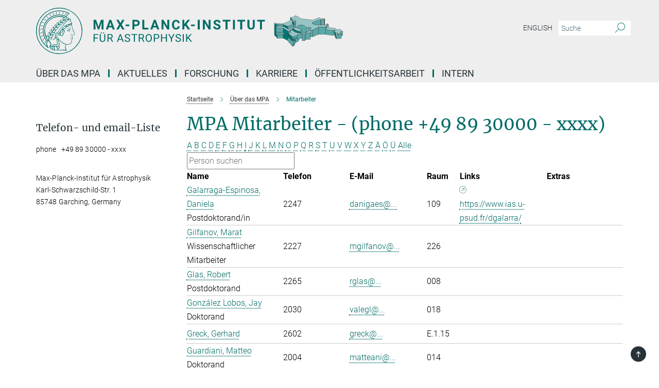

--- FILE ---
content_type: text/html; charset=utf-8
request_url: https://www.mpa-garching.mpg.de/mitarbeiter?letter=G&previous_letter=E
body_size: 14393
content:
<!DOCTYPE html>
<html prefix="og: http://ogp.me/ns#" lang="de">
<head>
  <meta http-equiv="X-UA-Compatible" content="IE=edge">
  <meta content="width=device-width, initial-scale=1.0" name="viewport">
  <meta http-equiv="Content-Type" content="text/html; charset=utf-8"/>
  <title>Mitarbeiter</title>
  
  <meta name="keywords" content="" /><meta name="description" content="" />
  
  
<meta property="og:title" content="Mitarbeiter">
<meta property="og:description" content="">
<meta property="og:type" content="website">
<meta property="og:url" content="https://www.mpa-garching.mpg.de/mitarbeiter">
<meta property="og:image" content="https://www.mpa-garching.mpg.de/assets/og-logo-281c44f14f2114ed3fe50e666618ff96341055a2f8ce31aa0fd70471a30ca9ed.jpg">


  
  


  <meta name="msapplication-TileColor" content="#fff" />
<meta name="msapplication-square70x70logo" content="/assets/touch-icon-70x70-16c94b19254f9bb0c9f8e8747559f16c0a37fd015be1b4a30d7d1b03ed51f755.png" />
<meta name="msapplication-square150x150logo" content="/assets/touch-icon-150x150-3b1e0a32c3b2d24a1f1f18502efcb8f9e198bf2fc47e73c627d581ffae537142.png" />
<meta name="msapplication-wide310x150logo" content="/assets/touch-icon-310x150-067a0b4236ec2cdc70297273ab6bf1fc2dcf6cc556a62eab064bbfa4f5256461.png" />
<meta name="msapplication-square310x310logo" content="/assets/touch-icon-310x310-d33ffcdc109f9ad965a6892ec61d444da69646747bd88a4ce7fe3d3204c3bf0b.png" />
<link rel="apple-touch-icon" type="image/png" href="/assets/touch-icon-180x180-a3e396f9294afe6618861344bef35fc0075f9631fe80702eb259befcd682a42c.png" sizes="180x180">
<link rel="icon" type="image/png" href="/assets/touch-icon-32x32-143e3880a2e335e870552727a7f643a88be592ac74a53067012b5c0528002367.png" sizes="32x32">

  <link rel="preload" href="/assets/roboto-v20-latin-ext_latin_greek-ext_greek_cyrillic-ext_cyrillic-700-8d2872cf0efbd26ce09519f2ebe27fb09f148125cf65964890cc98562e8d7aa3.woff2" as="font" type="font/woff2" crossorigin="anonymous">
  
  
  
  <script>var ROOT_PATH = '/';var LANGUAGE = 'de';var PATH_TO_CMS = 'https://mpa.iedit.mpg.de';var INSTANCE_NAME = 'mpa';</script>
  
      <link rel="stylesheet" media="all" href="/assets/responsive_live_green-8b26ab021c76d7e3a54147e3ed73bbff9283f2c399e3adb1292a40b489d05793.css" />
    <link rel="stylesheet" media="all" href="/assets/responsive/headerstylesheets/mpa-header-b5bc76654a129eca41bf90849b90e5f7a3e422c2d70e4902d2d8bf0c4f7dc5dd.css" />

<script>
  window.addEventListener("load", function() {
    var linkElement = document.createElement("link");
    linkElement.rel="stylesheet";
    linkElement.href="/assets/katex/katex-4c5cd0d7a0c68fd03f44bf90378c50838ac39ebc09d5f02a7a9169be65ab4d65.css";
    linkElement.media="all";
    document.head.appendChild(linkElement);
  });
</script>


  

  

  <script>
  if(!window.DCLGuard) {
    window.DCLGuard=true;
  }
</script>
<script type="module">
//<![CDATA[
document.body.addEventListener('Base',function(){  (function (global) {
    if (global.MpgApp && global.MpgApp.object) {
      global.MpgApp.object.id = +'164238';
    }
  }(window));
});
/*-=deferred=-*/
//]]>
</script>
  <link rel="canonical" href="https://www.mpa-garching.mpg.de/mitarbeiter" />


  
  <meta name="csrf-param" content="authenticity_token" />
<meta name="csrf-token" content="WsAmiuGdzrzuCjmHhQHDPDDLeWEvoxmy2J5qCJ6eTdjEtRYggTajAyAGEFLRgvBZvwc3oDj3av67A9JyeUgPyg" />
  <meta name="generator" content="JustRelate CX Cloud (www.justrelate.com)" />
  
  
      <link rel="alternate" hreflang="en" href="https://www.mpa-garching.mpg.de/members" />
    <link rel="alternate" hreflang="de" href="https://www.mpa-garching.mpg.de/mitarbeiter" />


  
    <script type="module" >
      window.allHash = { 'manifest':'/assets/manifest-04024382391bb910584145d8113cf35ef376b55d125bb4516cebeb14ce788597','responsive/modules/display_pubman_reference_counter':'/assets/responsive/modules/display_pubman_reference_counter-8150b81b51110bc3ec7a4dc03078feda26b48c0226aee02029ee6cf7d5a3b87e','responsive/modules/video_module':'/assets/responsive/modules/video_module-231e7a8449475283e1c1a0c7348d56fd29107c9b0d141c824f3bd51bb4f71c10','responsive/live/annual_report_overview':'/assets/responsive/live/annual_report_overview-f7e7c3f45d3666234c0259e10c56456d695ae3c2df7a7d60809b7c64ce52b732','responsive/live/annual_review_overview':'/assets/responsive/live/annual_review_overview-49341d85de5d249f2de9b520154d516e9b4390cbf17a523d5731934d3b9089ec','responsive/live/deferred-picture-loader':'/assets/responsive/live/deferred-picture-loader-088fb2b6bedef1b9972192d465bc79afd9cbe81cefd785b8f8698056aa04cf93','responsive/live/employee':'/assets/responsive/live/employee-ac8cd3e48754c26d9eaf9f9965ab06aca171804411f359cbccd54a69e89bc31c','responsive/live/employee_landing_page':'/assets/responsive/live/employee_landing_page-ac8cd3e48754c26d9eaf9f9965ab06aca171804411f359cbccd54a69e89bc31c','responsive/live/employee_search':'/assets/responsive/live/employee_search-47a41df3fc7a7dea603765ad3806515b07efaddd7cf02a8d9038bdce6fa548a1','responsive/live/event_overview':'/assets/responsive/live/event_overview-817c26c3dfe343bed2eddac7dd37b6638da92babec077a826fde45294ed63f3c','responsive/live/gallery_overview':'/assets/responsive/live/gallery_overview-459edb4dec983cc03e8658fafc1f9df7e9d1c78786c31d9864e109a04fde3be7','responsive/live/institute_page':'/assets/responsive/live/institute_page-03ec6d8aaec2eff8a6c1522f54abf44608299523f838fc7d14db1e68d8ec0c7a','responsive/live/institutes_map':'/assets/responsive/live/institutes_map-588c0307e4a797238ba50134c823708bd3d8d640157dc87cf24b592ecdbd874e','responsive/live/job_board':'/assets/responsive/live/job_board-0db2f3e92fdcd350960e469870b9bef95adc9b08e90418d17a0977ae0a9ec8fd','responsive/live/newsroom':'/assets/responsive/live/newsroom-c8be313dabf63d1ee1e51af14f32628f2c0b54a5ef41ce999b8bd024dc64cad2','responsive/live/organigramm':'/assets/responsive/live/organigramm-18444677e2dce6a3c2138ce8d4a01aca7e84b3ea9ffc175b801208634555d8ff','responsive/live/research_page':'/assets/responsive/live/research_page-c8be313dabf63d1ee1e51af14f32628f2c0b54a5ef41ce999b8bd024dc64cad2','responsive/live/science_gallery_overview':'/assets/responsive/live/science_gallery_overview-5c87ac26683fe2f4315159efefa651462b87429147b8f9504423742e6b7f7785','responsive/live/tabcard':'/assets/responsive/live/tabcard-be5f79406a0a3cc678ea330446a0c4edde31069050268b66ce75cfda3592da0d','live/advent_calendar':'/assets/live/advent_calendar-4ef7ec5654db2e7d38c778dc295aec19318d2c1afcbbf6ac4bfc2dde87c57f12','live/employee':'/assets/live/employee-fb8f504a3309f25dbdd8d3cf3d3f55c597964116d5af01a0ba720e7faa186337','live/employee_landing_page':'/assets/live/employee_landing_page-fb8f504a3309f25dbdd8d3cf3d3f55c597964116d5af01a0ba720e7faa186337','live/gallery_overview':'/assets/live/gallery_overview-18a0e0553dd83304038b0c94477d177e23b8b98bff7cb6dd36c7c99bf8082d12','live/podcast_page':'/assets/live/podcast_page-fe7023d277ed2b0b7a3228167181231631915515dcf603a33f35de7f4fd9566f','live/video_page':'/assets/live/video_page-62efab78e58bdfd4531ccfc9fe3601ea90abeb617a6de220c1d09250ba003d37','responsive/mpg_common/live/dropdown_list':'/assets/responsive/mpg_common/live/dropdown_list-71372d52518b3cb50132756313972768fdec1d4fa3ffa38e6655696fe2de5c0b','responsive/mpg_common/live/event_calendar':'/assets/responsive/mpg_common/live/event_calendar-719dd7e7333c7d65af04ddf8e2d244a2646b5f16d0d7f24f75b0bb8c334da6a5','responsive/mpg_common/live/event_registration':'/assets/responsive/mpg_common/live/event_registration-e6771dca098e37c2858ff2b690497f83a2808b6c642e3f4540e8587e1896c84e','responsive/mpg_common/live/expandable':'/assets/responsive/mpg_common/live/expandable-e2143bde3d53151b5ff7279eaab589f3fefb4fd31278ca9064fd6b83b38d5912','responsive/mpg_common/live/gallery_youtube_video':'/assets/responsive/mpg_common/live/gallery_youtube_video-b859711b59a5655b5fa2deb87bd0d137460341c3494a5df957f750c716970382','responsive/mpg_common/live/interactive_table':'/assets/responsive/mpg_common/live/interactive_table-bff65d6297e45592f8608cd64814fc8d23f62cb328a98b482419e4c25a31fdde','responsive/mpg_common/live/intersection-observer':'/assets/responsive/mpg_common/live/intersection-observer-9e55d6cf2aac1d0866ac8588334111b664e643e4e91b10c5cbb42315eb25d974','responsive/mpg_common/live/main_menu':'/assets/responsive/mpg_common/live/main_menu-43966868573e0e775be41cf218e0f15a6399cf3695eb4297bae55004451acada','responsive/mpg_common/live/news_publication_overview':'/assets/responsive/mpg_common/live/news_publication_overview-d1aae55c18bfd7cf46bad48f7392e51fc1b3a3b887bc6312a39e36eaa58936fa','responsive/mpg_common/live/reverse':'/assets/responsive/mpg_common/live/reverse-9d6a32ce7c0f41fbc5249f8919f9c7b76cacd71f216c9e6223c27560acf41c8b','responsive/mpg_common/live/shuffle':'/assets/responsive/mpg_common/live/shuffle-14b053c3d32d46209f0572a91d3240487cd520326247fc2f1c36ea4d3a6035eb','responsive/mpg_common/live/slick_lazyloader':'/assets/responsive/mpg_common/live/slick_lazyloader-ea2704816b84026f362aa3824fcd44450d54dffccb7fca3c853d2f830a5ce412','responsive/mpg_common/live/video':'/assets/responsive/mpg_common/live/video-55b7101b2ac2622a81eba0bdefd94b5c5ddf1476b01f4442c3b1ae855b274dcf','responsive/mpg_common/live/youtube_extension':'/assets/responsive/mpg_common/live/youtube_extension-2b42986b3cae60b7e4153221d501bc0953010efeadda844a2acdc05da907e90f','preview/_pdf_sorting':'/assets/preview/_pdf_sorting-8fa7fd1ef29207b6c9a940e5eca927c26157f93f2a9e78e21de2578e6e06edf0','preview/advent_calendar':'/assets/preview/advent_calendar-4ef7ec5654db2e7d38c778dc295aec19318d2c1afcbbf6ac4bfc2dde87c57f12','preview/annual_review_search':'/assets/preview/annual_review_search-8fa7fd1ef29207b6c9a940e5eca927c26157f93f2a9e78e21de2578e6e06edf0','preview/edit_overlays':'/assets/preview/edit_overlays-cef31afd41d708f542672cc748b72a6b62ed10df9ee0030c11a0892ae937db70','preview/employee':'/assets/preview/employee-fb8f504a3309f25dbdd8d3cf3d3f55c597964116d5af01a0ba720e7faa186337','preview/employee_landing_page':'/assets/preview/employee_landing_page-fb8f504a3309f25dbdd8d3cf3d3f55c597964116d5af01a0ba720e7faa186337','preview/gallery_overview':'/assets/preview/gallery_overview-ca27fbd8e436a0f15e28d60a0a4a5861f7f9817b9cb44cb36ae654ebe03eec2a','preview/lodash':'/assets/preview/lodash-01fbab736a95109fbe4e1857ce7958edc28a78059301871a97ed0459a73f92d2','preview/overlay':'/assets/preview/overlay-4b3006f01cc2a80c44064f57acfdb24229925bbf211ca5a5e202b0be8cd2e66e','preview/overlay_ajax_methods':'/assets/preview/overlay_ajax_methods-0cceedf969995341b0aeb5629069bf5117896d2b053822e99f527e733430de65','preview/pdf_overview':'/assets/preview/pdf_overview-8fa7fd1ef29207b6c9a940e5eca927c26157f93f2a9e78e21de2578e6e06edf0','preview/podcast_page':'/assets/preview/podcast_page-8b696f28fe17c5875ac647a54463d6cf4beda5fa758ba590dd50d4f7d11e02a0','preview/preview':'/assets/preview/preview-7d20d27ffa274bf0336cbf591613fbbffd4fa684d745614240e81e11118b65c2','preview/science_gallery_overview':'/assets/preview/science_gallery_overview-00600feadb223d3b4cb5432a27cc6bee695f2b95225cb9ecf2e9407660ebcc35','preview/video_page':'/assets/preview/video_page-5359db6cf01dcd5736c28abe7e77dabdb4c7caa77184713f32f731d158ced5a8','preview_manifest':'/assets/preview_manifest-04024382391bb910584145d8113cf35ef376b55d125bb4516cebeb14ce788597','editmarker':'/assets/editmarker-b8d0504e39fbfef0acc731ba771c770852ec660f0e5b8990b6d367aefa0d9b9c','live':'/assets/live-4aa8e228b0242df1d2d064070d3be572a1ad3e67fe8c70b092213a5236b38737','print':'/assets/print-08c7a83da7f03ca9674c285c1cc50a85f44241f0bcef84178df198c8e9805c3c','mpg_base':'/assets/mpg_base-161fbafcd07f5fc9b56051e8acd88e712c103faef08a887e51fdcf16814b7446','mpg_fouc':'/assets/mpg_fouc-e8a835d89f91cf9c99be7a651f3ca1d04175934511621130554eef6aa910482c','mpg_amd':'/assets/mpg_amd-7c9ab00ac1b3a8c78cac15f76b6d33ed50bb1347cea217b0848031018ef80c94','mpg_amd_bundle':'/assets/mpg_amd_bundle-932e0d098e1959a6b4654b199e4c02974ab670115222c010a0bcc14756fce071','responsive/friendlycaptcha/widget.module.min':'/assets/responsive/friendlycaptcha/widget.module.min-19cabfb2100ce6916acaa628a50895f333f8ffb6a12387af23054565ee2122f2','responsive/honeybadger.min':'/assets/responsive/honeybadger.min-213763a8258237e8c4d12f0dbd98d8a966023b02f7433c1a05c1bace6ef120ec','responsive_live':'/assets/responsive_live-d4b4a938cbf67a69dc6ba9767c95bb10486874f069e457abc2ad6f53c7126fac','katex/katex':'/assets/katex/katex-ca9d4097b1925d5d729e5c4c7ffcdb44112ba08c53e7183feb26afa6927cc4fd','responsive/tsmodules/cashew':'/assets/responsive/tsmodules/cashew-f2b3a6f988f933937212c2239a5008703225511ab19b4a6d6cbead2e9904ae21','responsive/tsmodules/datahandler':'/assets/responsive/tsmodules/datahandler-18b09253aa824ba684b48d41aea5edb6321851210404bdc3c47922c961181980','responsive/tsmodules/edit-menu':'/assets/responsive/tsmodules/edit-menu-ed8038730fbc4b64d700f28f3ccdcc8c33cc558e1182af3f37b6b4374a3ad3b6','responsive/tsmodules/edit':'/assets/responsive/tsmodules/edit-80ca9b5137f2eeb575e45f3ff1fd611effb73bd27d9f920d5f758c27a4212067','responsive/tsmodules/image-information':'/assets/responsive/tsmodules/image-information-2766379bd0ae7c612169084e5437d5662006eec54acbecba9f83ac8773ac20fa','responsive/tsmodules/languages':'/assets/responsive/tsmodules/languages-33d886fa0f8a758ac8817dfaf505c136d22e86a95988298f3b14cf46c870a586','responsive/tsmodules/menu':'/assets/responsive/tsmodules/menu-dc7cee42b20a68a887e06bb1979d6ecc601ff8dd361b80cc6a8190e33ab7f005','responsive/tsmodules/notify':'/assets/responsive/tsmodules/notify-44b67b61195156d3827af8dfd00797cd327f013dc404720659f2d3da19cf6f77','responsive/tsmodules/virtual-form':'/assets/responsive/tsmodules/virtual-form-31974440dbd9f79534149b9376a63b1f2e0b542abb5ba898e4fbaeef377d66ca' }
    </script>
    <script type="module">
//<![CDATA[
document.body.addEventListener('AMD',function(){    requirejs.config({
      waitSeconds:0,
      paths: allHash
    })
});
/*-=deferred=-*/
//]]>
</script></head>

 <body class="mpa employee_list  language-de" id="top">
  
  
  

<header class="navbar hero navigation-on-bottom">

  <div class="container remove-padding header-main-container">


    <div class="navbar-header">
        <a class="navbar-brand mpg-icon mpg-icon-logo language-de language-degreen" aria-label="Logo Max-Planck-Institut für Astrophysik, zur Startseite" href="/de"></a>
    </div>

    <div class="lang-search">
      <div class="collapse navbar-collapse bs-navbar-collapse">
        <ul class="hidden-xs hidden-sm nav navbar-nav navbar-right navbar-meta">
          <li class="language-switcher-links">
            
    <a href="/members">English</a>


          </li>
          <li>
            <form class="navbar-form navbar-left search-field hidden-xs" role="search" action="/2396/suchergebnis" accept-charset="UTF-8" method="get">
  <div class="form-group noindex">
    <input class="form-control searchfield"
      name="searchfield"
      placeholder="Suche"
      value=""
      type="search"
      aria-label="Bitte geben Sie einen Suchbegriff ein."
    />
    <button class="btn btn-default searchbutton" aria-label="Suche">
      <i class="mpg-icon mpg-icon-search" role="img" aria-hidden="true"></i>
    </button>
  </div>
</form>
          </li>
          <li>
            
          </li>

        </ul>
      </div>
    </div>


    <div class="navbar-title-wrapper">

      <nav class="navbar navbar-default" aria-label="Hauptnavigation">
        <div class="navbar-header">
          <div class="visible-xs visible-sm">
            <button class="nav-btn navbar-toggle" type="button" data-toggle="collapse" data-target="#main-navigation-container" aria-haspopup="true" aria-expanded="false" aria-label="Hauptnavigations-Schalter">
              <svg width="40" height="40" viewBox="-25 -25 50 50">
                <circle cx="0" cy="0" r="25" fill="none"/>
                <rect class="burgerline-1" x="-15" y="-12" width="30" height="4" fill="black"/>
                <rect class="burgerline-2" x="-15" y="-2" width="30" height="4" fill="black"/>
                <rect class="burgerline-3" x="-15" y="8" width="30" height="4" fill="black"/>
              </svg>
            </button>
          </div>
        </div>

        <div class="collapse navbar-collapse js-navbar-collapse noindex" id="main-navigation-container">

          <div class="mobile-search-pwa-container">
            <div class="mobile-search-container">
              <form class="navbar-form navbar-left search-field visible-sm visible-xs mobile clearfix" role="search" action="/2396/suchergebnis" accept-charset="UTF-8" method="get">
  <div class="form-group noindex">
    <input class="form-control searchfield"
      name="searchfield"
      placeholder="Suche"
      value=""
      type="search"
      aria-label="Bitte geben Sie einen Suchbegriff ein."
    />
    <button class="btn btn-default searchbutton" aria-label="Suche">
      <i class="mpg-icon mpg-icon-search" role="img" aria-hidden="true"></i>
    </button>
  </div>
</form>
            </div>
              
          </div>

          
            <ul class="nav navbar-nav col-xs-12" id="main_nav" data-timestamp="2025-11-17T09:51:25.253Z">
<li class="dropdown mega-dropdown clearfix" tabindex="0" data-positioning="3">
<a class="main-navi-item dropdown-toggle undefined" id="Root-de.0">Über das MPA <span class="arrow-dock"></span></a><a class="dropdown-toggle visible-xs visible-sm" data-no-bs-toggle="dropdown" role="button" aria-expanded="false" aria-controls="flyout-Root-de.0"><span class="mpg-icon mpg-icon-down2"></span></a><ul id="flyout-Root-de.0" class="col-xs-12 dropdown-menu  mega-dropdown-menu row">
<li class="col-xs-12 col-sm-4 menu-column"><ul class="main">
<li class="dropdown-title"><a href="/profil" id="Root-de.0.0.0">Profil</a></li>
<li class="dropdown-title"><a href="/geschichte" id="Root-de.0.0.1">Geschichte</a></li>
<li class="dropdown-title"><a href="/forschung" id="Root-de.0.0.2">Forschungsbereiche</a></li>
</ul></li>
<li class="col-xs-12 col-sm-4 menu-column"><ul class="main">
<li class="dropdown-title"><a href="/mitarbeiter" id="Root-de.0.1.0">Mitarbeiter</a></li>
<li class="dropdown-title"><a href="/1008263/computing" id="Root-de.0.1.1">Computing</a></li>
<li class="dropdown-title">
<a href="/163764/Staff_Facilities" id="Root-de.0.1.2">Personal &amp; Einrichtungen</a><ul><li><a href="/gaestehaus" id="Root-de.0.1.2.0">Gästehaus</a></li></ul>
</li>
</ul></li>
<li class="col-xs-12 col-sm-4 menu-column"><ul class="main">
<li class="dropdown-title"><a href="/157302/Annual_Reports" id="Root-de.0.2.0">Jahresberichte</a></li>
<li class="dropdown-title"><a href="/96890/FAQ" id="Root-de.0.2.1">FAQ</a></li>
<li class="dropdown-title"><a href="/kontakt" id="Root-de.0.2.2">Anfahrt</a></li>
</ul></li>
</ul>
</li>
<li class="dropdown mega-dropdown clearfix" tabindex="0" data-positioning="3">
<a class="main-navi-item dropdown-toggle undefined" id="Root-de.1">Aktuelles<span class="arrow-dock"></span></a><a class="dropdown-toggle visible-xs visible-sm" data-no-bs-toggle="dropdown" role="button" aria-expanded="false" aria-controls="flyout-Root-de.1"><span class="mpg-icon mpg-icon-down2"></span></a><ul id="flyout-Root-de.1" class="col-xs-12 dropdown-menu  mega-dropdown-menu row">
<li class="col-xs-12 col-sm-4 menu-column"><ul class="main"><li class="dropdown-title">
<a href="/96994/All_News" id="Root-de.1.0.0">Alle Neuigkeiten</a><ul>
<li><a href="/Pressemeldungen" id="Root-de.1.0.0.0">Pressemeldungen</a></li>
<li><a href="/97492/Research_Highlights" id="Root-de.1.0.0.1">Aktuelle Forschung</a></li>
<li><a href="/988503/meet-our-mpa-fellows" id="Root-de.1.0.0.2">Unsere MPA Nachwuchswissenschaftler</a></li>
</ul>
</li></ul></li>
<li class="col-xs-12 col-sm-4 menu-column"><ul class="main"><li class="dropdown-title">
<a href="/670682/Seminars_and_Lectures" id="Root-de.1.1.0">Veranstaltungen</a><ul>
<li><a href="/261839/Universitaetsvorlesungen" id="Root-de.1.1.0.0">Vorlesungen an Universitäten</a></li>
<li><a href="/159853/Seminars_at_Universities" id="Root-de.1.1.0.1">Seminare an Universitäten</a></li>
<li><a href="/670682/Seminars_and_Lectures" id="Root-de.1.1.0.2">an den Instituten</a></li>
<li><a href="/261814/Biermann-Vorlesungen" id="Root-de.1.1.0.3">Biermannvorlesungen</a></li>
<li><a href="/261865/Konferenzen" id="Root-de.1.1.0.4">Konferenzen</a></li>
</ul>
</li></ul></li>
<li class="col-xs-12 col-sm-4 menu-column"><ul class="main"><li class="dropdown-title"><a href="/434450/Stellenangebote" id="Root-de.1.2.0">Stellenangebote</a></li></ul></li>
</ul>
</li>
<li class="dropdown mega-dropdown clearfix" tabindex="0" data-positioning="3">
<a class="main-navi-item dropdown-toggle undefined" id="Root-de.2"> Forschung<span class="arrow-dock"></span></a><a class="dropdown-toggle visible-xs visible-sm" data-no-bs-toggle="dropdown" role="button" aria-expanded="false" aria-controls="flyout-Root-de.2"><span class="mpg-icon mpg-icon-down2"></span></a><ul id="flyout-Root-de.2" class="col-xs-12 dropdown-menu  mega-dropdown-menu row">
<li class="col-xs-12 col-sm-4 menu-column"><ul class="main"><li class="dropdown-title">
<a href="/forschung" id="Root-de.2.0.0">Forschungsgebiete</a><ul>
<li><a href="/165743/cosmic-structure-formation" id="Root-de.2.0.0.0">Computergestützte Astrophysik</a></li>
<li><a href="/165768/Galaxy_Formation" id="Root-de.2.0.0.1">Galaxienentstehung und -entwicklung</a></li>
<li><a href="/165789/High_Energy_Astrophysics" id="Root-de.2.0.0.4">Hochenergie-Astrophysik</a></li>
<li><a href="/165814/Cosmology" id="Root-de.2.0.0.2">Physikalische Kosmologie</a></li>
<li><a href="/1134334/stellar-astrophysics" id="Root-de.2.0.0.3">Stellare Astrophysik</a></li>
</ul>
</li></ul></li>
<li class="col-xs-12 col-sm-4 menu-column"><ul class="main"><li class="dropdown-title">
<a id="Root-de.2.1.0">Unabhängige Forschungsgruppen</a><ul>
<li><a href="/444777/strong-lensing-mprg" id="Root-de.2.1.0.0">Strong Lensing (LME Gruppe)</a></li>
<li><a href="/444616/gravitational-lensing-mprg" id="Root-de.2.1.0.1">Gravitationslinsen (MPRG)</a></li>
<li><a href="/165864/Information-Field-Theory" id="Root-de.2.1.0.2">Informationsfeldtheorie</a></li>
<li><a href="/1026374/multiphase-gas" id="Root-de.2.1.0.3">Multiphasen-Systeme (MPRG)</a></li>
</ul>
</li></ul></li>
<li class="col-xs-12 col-sm-4 menu-column"><ul class="main">
<li class="dropdown-title"><a href="/AktuelleForschung" id="Root-de.2.2.0">Aktuelle Forschung</a></li>
<li class="dropdown-title"><a href="/165886/Cooperations" id="Root-de.2.2.1">Kooperationen</a></li>
<li class="dropdown-title"><a href="/165931/Data_Archive" id="Root-de.2.2.2">Datenarchiv</a></li>
<li class="dropdown-title"><a href="/100653/Scientific_Publications" id="Root-de.2.2.3">Wissenschaftliche Publikationen</a></li>
<li class="dropdown-title"><a href="/mitarbeiter" id="Root-de.2.2.4">Mitarbeiter</a></li>
</ul></li>
</ul>
</li>
<li class="dropdown mega-dropdown clearfix" tabindex="0" data-positioning="3">
<a class="main-navi-item dropdown-toggle undefined" id="Root-de.3">Karriere<span class="arrow-dock"></span></a><a class="dropdown-toggle visible-xs visible-sm" data-no-bs-toggle="dropdown" role="button" aria-expanded="false" aria-controls="flyout-Root-de.3"><span class="mpg-icon mpg-icon-down2"></span></a><ul id="flyout-Root-de.3" class="col-xs-12 dropdown-menu  mega-dropdown-menu row">
<li class="col-xs-12 col-sm-4 menu-column"><ul class="main"><li class="dropdown-title">
<a href="/428094/Living_Working_at_MPA" id="Root-de.3.0.0">Leben und Arbeiten am MPA</a><ul>
<li><a href="/427070/chancengleichheit" id="Root-de.3.0.0.0">Chancengleichheit</a></li>
<li><a href="/513962/mediation" id="Root-de.3.0.0.1">Mediation</a></li>
<li><a href="/1072871/health" id="Root-de.3.0.0.2">Gesundheit</a></li>
</ul>
</li></ul></li>
<li class="col-xs-12 col-sm-4 menu-column"><ul class="main"><li class="dropdown-title">
<a href="/offenestellen" id="Root-de.3.1.0">Offene Stellen</a><ul>
<li><a href="/426908/Career_students" id="Root-de.3.1.0.0">Studieren am MPA</a></li>
<li><a href="/436992/Praktika" id="Root-de.3.1.0.1">Praktika am MPA</a></li>
<li><a href="/1111521/mentoring" id="Root-de.3.1.0.2">Mentoring</a></li>
</ul>
</li></ul></li>
<li class="col-xs-12 col-sm-4 menu-column"><ul class="main">
<li class="dropdown-title"><a href="/427299/Funding_Resources" id="Root-de.3.2.0">PostDoc Finanzierung</a></li>
<li class="dropdown-title"><a class="external" href="https://www.mpg.de/karriere" target="_blank" id="Root-de.3.2.1">Karriere bei Max Planck</a></li>
</ul></li>
</ul>
</li>
<li class="dropdown mega-dropdown clearfix" tabindex="0" data-positioning="3">
<a class="main-navi-item dropdown-toggle undefined" id="Root-de.4">Öffentlichkeitsarbeit<span class="arrow-dock"></span></a><a class="dropdown-toggle visible-xs visible-sm" data-no-bs-toggle="dropdown" role="button" aria-expanded="false" aria-controls="flyout-Root-de.4"><span class="mpg-icon mpg-icon-down2"></span></a><ul id="flyout-Root-de.4" class="col-xs-12 dropdown-menu  mega-dropdown-menu row">
<li class="col-xs-12 col-sm-4 menu-column"><ul class="main">
<li class="dropdown-title"><a href="/98813/News" id="Root-de.4.0.0">Aktuelles</a></li>
<li class="dropdown-title"><a href="/97636/events_public" id="Root-de.4.0.1">Veranstaltungen</a></li>
</ul></li>
<li class="col-xs-12 col-sm-4 menu-column"><ul class="main">
<li class="dropdown-title"><a href="/98005/Materials" id="Root-de.4.1.0">Informationsmaterial</a></li>
<li class="dropdown-title"><a href="/98824/Visitors" id="Root-de.4.1.1">Besucher</a></li>
</ul></li>
<li class="col-xs-12 col-sm-4 menu-column"><ul class="main">
<li class="dropdown-title"><a href="/97970/FAQ_about_MPA" id="Root-de.4.2.0">FAQ zum MPA</a></li>
<li class="dropdown-title"><a href="/97815/exhibition_DM" id="Root-de.4.2.1">Ausstellung</a></li>
</ul></li>
</ul>
</li>
<li class="dropdown mega-dropdown clearfix" tabindex="0" data-positioning="3">
<a class="main-navi-item dropdown-toggle undefined" id="Root-de.5"> Intern<span class="arrow-dock"></span></a><a class="dropdown-toggle visible-xs visible-sm" data-no-bs-toggle="dropdown" role="button" aria-expanded="false" aria-controls="flyout-Root-de.5"><span class="mpg-icon mpg-icon-down2"></span></a><ul id="flyout-Root-de.5" class="col-xs-12 dropdown-menu  mega-dropdown-menu row">
<li class="col-xs-12 col-sm-4 menu-column"><ul class="main">
<li class="dropdown-title"><a class="external" href="https://wwwmpa.mpa-garching.mpg.de/internal/" target="_blank" id="Root-de.5.0.0">Interne Seiten</a></li>
<li class="dropdown-title"><a class="external" href="https://wwwmpa.mpa-garching.mpg.de//internal/cs/comp_support.php" target="_blank" id="Root-de.5.0.1">Computational Support</a></li>
</ul></li>
<li class="col-xs-12 col-sm-4 menu-column"><ul class="main"><li class="dropdown-title">
<a class="external" href="https://wwwmpa.mpa-garching.mpg.de/internal/links.php" target="_blank" id="Root-de.5.1.0">Useful Links</a><ul><li><a class="external" href="https://verwaltung.mpe.mpg.de/" target="_blank" id="Root-de.5.1.0.0">Administration MPA/MPCDF/MPE</a></li></ul>
</li></ul></li>
<li class="col-xs-12 col-sm-4 menu-column"><ul class="main">
<li class="dropdown-title"><a class="external" href="https://wwwmpa.mpa-garching.mpg.de/roundcube/" target="_blank" id="Root-de.5.2.0">Roundcube Webmail</a></li>
<li class="dropdown-title"><a class="external" href="https://wwwmpa.mpa-garching.mpg.de/~lib/home.html" target="_blank" id="Root-de.5.2.1">Bibliothek</a></li>
</ul></li>
</ul>
</li>
</ul>

          <div class="text-center language-switcher visible-xs visible-sm">
            
    <a href="/members">English</a>


          </div>
        </div>
      </nav>
    </div>
  </div>
</header>

<header class="container-full-width visible-print-block">
  <div class="container">
    <div class="row">
      <div class="col-xs-12">
        <div class="content">
              <span class="mpg-icon mpg-icon-logo custom-print-header language-de">
                Max-Planck-Institut für Astrophysik
              </span>
        </div>
      </div>
    </div>
  </div>
</header>

<script type="module">
//<![CDATA[
document.body.addEventListener('Base',function(){  var mainMenu;
  if(typeof MpgCommon != "undefined") {
    mainMenu = new MpgCommon.MainMenu();
  }
});
/*-=deferred=-*/
//]]>
</script>
  
  <div id="page_content">
    <div class="container content-wrapper">
  <div class="row">
    <main>
      <article class="col-md-9 col-md-push-3">
        <div class="content py-0">
          <div class="noindex">
  <nav class="hidden-print" aria-label="Breadcrumb">
    <ol class="breadcrumb clearfix" vocab="http://schema.org/" typeof="BreadcrumbList">

          <li class="breadcrumb-item" property="itemListElement" typeof="ListItem">
            <a property="item"
               typeof="WebPage"
               href="/de"
               class=""
               title="">
              <span property="name">Startseite</span>
            </a>
            <meta property="position" content="1">
          </li>
          <li class="breadcrumb-item" property="itemListElement" typeof="ListItem">
            <a property="item"
               typeof="WebPage"
               href="/96509/About-the-Institute"
               class=""
               title="">
              <span property="name">Über das MPA</span>
            </a>
            <meta property="position" content="2">
          </li>
      <li class="breadcrumb-item active" property="itemListElement" typeof="ListItem" aria-current="page">
        <span property="name">Mitarbeiter</span>
        <meta property="position" content="3">
      </li>
    </ol>
  </nav>
</div>


        </div>
        

    <h1 class="page-titledesc">MPA Mitarbeiter - (phone +49 89 30000 - xxxx)</h1>
    <div class="meta-information">
      
    </div>
    <div class="employee_list">
        <div class="search_letters">
          <div class="dotted_line"></div>

          <div class="letters"><a class="" href="/mitarbeiter?letter=A&amp;previous_letter=G">A</a> <a class="" href="/mitarbeiter?letter=B&amp;previous_letter=G">B</a> <a class="" href="/mitarbeiter?letter=C&amp;previous_letter=G">C</a> <a class="" href="/mitarbeiter?letter=D&amp;previous_letter=G">D</a> <a class="" href="/mitarbeiter?letter=E&amp;previous_letter=G">E</a> <a class="" href="/mitarbeiter?letter=F&amp;previous_letter=G">F</a> <a class="current" href="/mitarbeiter?letter=G&amp;previous_letter=G">G</a> <a class="" href="/mitarbeiter?letter=H&amp;previous_letter=G">H</a> <a class="" href="/mitarbeiter?letter=I&amp;previous_letter=G">I</a> <a class="" href="/mitarbeiter?letter=J&amp;previous_letter=G">J</a> <a class="" href="/mitarbeiter?letter=K&amp;previous_letter=G">K</a> <a class="" href="/mitarbeiter?letter=L&amp;previous_letter=G">L</a> <a class="" href="/mitarbeiter?letter=M&amp;previous_letter=G">M</a> <a class="" href="/mitarbeiter?letter=N&amp;previous_letter=G">N</a> <a class="" href="/mitarbeiter?letter=O&amp;previous_letter=G">O</a> <a class="" href="/mitarbeiter?letter=P&amp;previous_letter=G">P</a> <a class="" href="/mitarbeiter?letter=Q&amp;previous_letter=G">Q</a> <a class="" href="/mitarbeiter?letter=R&amp;previous_letter=G">R</a> <a class="" href="/mitarbeiter?letter=S&amp;previous_letter=G">S</a> <a class="" href="/mitarbeiter?letter=T&amp;previous_letter=G">T</a> <a class="" href="/mitarbeiter?letter=U&amp;previous_letter=G">U</a> <a class="" href="/mitarbeiter?letter=V&amp;previous_letter=G">V</a> <a class="" href="/mitarbeiter?letter=W&amp;previous_letter=G">W</a> <a class="" href="/mitarbeiter?letter=X&amp;previous_letter=G">X</a> <a class="" href="/mitarbeiter?letter=Y&amp;previous_letter=G">Y</a> <a class="" href="/mitarbeiter?letter=Z&amp;previous_letter=G">Z</a> <a class="" href="/mitarbeiter?letter=%C3%84&amp;previous_letter=G">Ä</a> <a class="" href="/mitarbeiter?letter=%C3%96&amp;previous_letter=G">Ö</a> <a class="" href="/mitarbeiter?letter=%C3%9C&amp;previous_letter=G">Ü</a> <a class=" all" href="/mitarbeiter?letter=Alle&amp;previous_letter=G">Alle</a></div>

          <div class="search">
            <form action="/mitarbeiter" accept-charset="UTF-8" method="post"><input type="hidden" name="authenticity_token" value="KrBQ8bzdM-hjCaqlmvfrSpoZFbEvjhJ16Dfg8gjBLm7DBIR49IwJo2X8CGWfCW5tOS2i5_hXdvWeBm5vlW2uOA" autocomplete="off" />
              <input type="text" name="search" id="search" value="" class="text_input default_text" title="Person suchen" placeholder="Person suchen" />
</form>          </div>

          <div class="dotted_line"></div>
        </div>

        <div class="content">
          <div>
            
          </div>

          <table class="table_without_sidebar dataTable" data-length="20" data-show-filter="false"><thead><tr><th class="name first" data-column="name">Name</th><th class="phone" data-column="phone">Telefon</th><th class="email" data-column="email">E-Mail</th><th class="room" data-column="room">Raum</th><th class="links" data-column="links">Links</th><th class="extras last" data-column="extras">Extras</th></tr><tr><td colspan="6"></td></tr></thead><tbody><tr class="last"><td class="name first"><a title="Weitere Informationen zu Galarraga-Espinosa, Daniela" href="/mitarbeiter/116086"><span class="icon link_like_text employee_name">Galarraga-Espinosa, Daniela</span></a><div class="position">Postdoktorand/in</div></td><td class="phone"><ul class="no_list_icon"><li>2247</li></ul></td><td class="email"><a data-indirect-mail="true" href="mailto:b8d6410c641a44eb603cbf6a6a77ef391c6ac71803ae3b36259f84f2">danigaes@...</a></td><td class="room">109</td><td class="links"><a class="external" target="_blank" href="https://www.ias.u-psud.fr/dgalarra/">https://www.ias.u-psud.fr/dgalarra/</a> </td><td class="extras last"></td></tr><tr class="last"><td class="name first"><a title="Weitere Informationen zu Gilfanov, Marat" href="/mitarbeiter/44095"><span class="icon link_like_text employee_name">Gilfanov, Marat</span></a><div class="position">Wissenschaftlicher Mitarbeiter</div></td><td class="phone"><ul class="no_list_icon"><li>2227</li></ul></td><td class="email"><a data-indirect-mail="true" href="mailto:b1d04609651a4ff75611a27b263de92a0d61c61f0ae7782b32d6cef3fe">mgilfanov@...</a></td><td class="room">226</td><td class="links"></td><td class="extras last"></td></tr><tr class="last"><td class="name first"><a title="Weitere Informationen zu Glas, Robert" href="/mitarbeiter/44062"><span class="icon link_like_text employee_name">Glas, Robert</span></a><div class="position">Postdoktorand</div></td><td class="phone"><ul class="no_list_icon"><li>2265</li></ul></td><td class="email"><a data-indirect-mail="true" href="mailto:aed04304703b4ce8417ca86a3573e6221165801b14e7782227">rglas@...</a></td><td class="room">008</td><td class="links"></td><td class="extras last"></td></tr><tr class="last"><td class="name first"><a title="Weitere Informationen zu González Lobos, Jay" href="/mitarbeiter/109565"><span class="icon link_like_text employee_name">González Lobos, Jay</span></a><div class="position">Doktorand</div></td><td class="phone"><ul class="no_list_icon"><li>2030</li></ul></td><td class="email"><a data-indirect-mail="true" href="mailto:aad64300641761f55030e26c2662ed23166cc95809f0316826d4">valegl@...</a></td><td class="room">018</td><td class="links"></td><td class="extras last"></td></tr><tr class="last"><td class="name first"><a title="Weitere Informationen zu Greck, Gerhard" href="/mitarbeiter/131229"><span class="icon link_like_text employee_name">Greck, Gerhard</span></a><div class="position"></div></td><td class="phone"><ul class="no_list_icon"><li>2602</li></ul></td><td class="email"><a data-indirect-mail="true" href="mailto:bbc54a06683b4ce8417ca86a3573e6221165801b14e7782227">greck@...</a></td><td class="room">E.1.15</td><td class="links"></td><td class="extras last"></td></tr><tr class="last"><td class="name first"><a title="Weitere Informationen zu Guardiani, Matteo" href="/mitarbeiter/122177"><span class="icon link_like_text employee_name">Guardiani, Matteo</span></a><div class="position">Doktorand</div></td><td class="phone"><ul class="no_list_icon"><li>2004</li></ul></td><td class="email"><a data-indirect-mail="true" href="mailto:b1d65b11661a4ff1603cbf6a6a77ef391c6ac71803ae3b36259f84f2">matteani@...</a></td><td class="room">014</td><td class="links"></td><td class="extras last"></td></tr></tbody></table>


        </div>
    </div>





      </article>
    </main>
    <aside class="sidebar">

  <div class="col-md-3 col-md-pull-9">
    <div class="sidebar-slider">
      <div class="side-nav-scroller">
        
      </div>
    </div>
    
    
<div class="group-extension">
  <div class="h3" role="button" aria-expanded="false" id="group_button_content_right_0" aria-controls="group_region_content_right_0">
    Telefon- und email-Liste
    <i class="mpg-icon mpg-icon-down2"></i>
</div>  <div class="wrapper-mobile" role="region" id="group_region_content_right_0" aria-labelledby="group_button_content_right_0"><div class="text_block text-block-extension"><p>phone   +49 89 30000 - xxxx</p><p><br>Max-Planck-Institut für Astrophysik<br>Karl-Schwarzschild-Str. 1<br>85748 Garching, Germany</p></div>
</div>
</div>


  </div>
</aside>



  </div>
</div>

  </div>
  <div class="footer-wrap noindex">
  <footer class="container-full-width green footer trngl-footer hidden-print">
      <svg viewbox="0 0 1 1" style="width:100%; height:4em; overflow:visible" preserveAspectRatio="none">
        <path class="footer-triangle" d="M 0 1 L 1 0 L 1 1.1 L 0 1.1" fill="none"/>
      </svg>
    <div class="container invert">
      <div class="row">
        <div class="to-top-dummy"></div>
          <a id="to-top-button" class="to-top" href="#top">Top</a>
          <div class="col-md-12 columns-quicklinks-container">
            
            
              <div class="col-xs-12 col-md-4">
  <ul class="quicklinks">
      <li><a target="_blank" class="btn btn-primary" href="http://wwwmpa.mpa-garching.mpg.de/internal/">Intranet MPA</a></li>
      <li><a target="_blank" class="btn btn-primary" href="https://www.mpg.de/">MPG</a></li>
      <li><a target="_self" class="btn btn-primary" href="/2408/sitemap">Sitemap</a></li>
      <li><a target="_self" class="btn btn-primary" href="/kontakt">Kontakt</a></li>
      <li><a target="_blank" class="btn btn-primary" href="https://wwwmpa.mpa-garching.mpg.de/roundcube">Webmail</a></li>
      <li><a target="_self" class="btn btn-primary" href="https://max.mpg.de/">MAX (MPG Intranet)</a></li>
      <li >
  <a class="btn btn-primary" href="/de/selfservice">Self Service External Profile</a>
</li>

  </ul>
</div>



          </div>
      </div>
    </div>
  </footer>
  <footer class="container-full-width darkgreen institute-subfooter hidden-print">
  <div class="container space-between invert">
      <div class="logo">
            <a target="_blank" href="https://www.mpg.de/de">
              <div class="mpg-icon mpg-icon-logo"></div>
</a>            <a target="_blank" href="https://www.mpg.de/de">
              <div class="copyright-text copyright-text-upper">
                <span class="">Max-Planck-Gesellschaft</span>
              </div>
</a>
      </div>

      <div class="links">
  <ul>
    
      <li><a target="_self" href="/impressum">Impressum</a></li><li><a target="_self" href="/datenschutzhinweis">Datenschutzhinweis</a></li>
  </ul>
</div>


      <div class="copyright">
        <div class="copyright-sign">
          ©
        </div>
        <p class="copyright-text copyright-text-right">2025, Max-Planck-Gesellschaft</p>
      </div>
    </div>
</footer>

  <footer class="container-full-width visible-print-block">
    <div class="container">
      <div class="row">
        <div class="col-xs-12">
          <div class="content">
            <p>© 2003-2025, Max-Planck-Gesellschaft</p>
          </div>
        </div>
      </div>
    </div>
  </footer>
</div>
<div class="visible-print print-footer">
  <div class="print-footer-button print-webview-toggle">
    Web-Ansicht
  </div>
  <div class="print-footer-button print-page">
    Seite Drucken
  </div>
  <div class="print-footer-button">
    <a target="mpg_print_window" class="print-footer-button print-open-window" rel="nofollow" href="/mitarbeiter?print=yes">Im neuen Fenster öffnen</a>
  </div>


  <span class="print-estimate-label">
    Geschätzte DIN-A4 Seiten-Breite
  </span>
</div>


  
<div id="go_to_live" class="hidden-print noindex"><a class="infobox_link" target="_blank" title="https://mpa.iedit.mpg.de/164238/Members" rel="nofollow" href="https://mpa.iedit.mpg.de/164238/Members">Zur Redakteursansicht</a></div>

    <script type="module">
//<![CDATA[
document.body.addEventListener('AMD',function(){      amdRequest()
});
/*-=deferred=-*/
//]]>
</script>  <script>
    if (false) {
      linkElement = document.createElement("link");
      linkElement.rel = "stylesheet";
      linkElement.href ="/assets/fonts-special-char-7274d8a728aace1da7f15ed582e09518d08e137c9df0990d5bf76c594f23be2d.css";
      linkElement.media = "all";

      document.head.appendChild(linkElement);
    }
  </script>
  <script type="module">
    window.addEventListener('DOMContentLoaded', (event) => {
      var loadingChain = [
        {
          name:"Base",
          script:"/assets/mpg_base-161fbafcd07f5fc9b56051e8acd88e712c103faef08a887e51fdcf16814b7446.js"
        },
        {
          name:"Fouc",
          script:"/assets/mpg_fouc-e8a835d89f91cf9c99be7a651f3ca1d04175934511621130554eef6aa910482c.js"
        }
      ];

      loadingChain = loadingChain.concat(window.additionalDependencies || []);

      loadingChain.push(
        {
          name:"AMD",
          script:"/assets/mpg_amd-7c9ab00ac1b3a8c78cac15f76b6d33ed50bb1347cea217b0848031018ef80c94.js"
        },
      );


      var loadNext = function () {
        if (loadingChain.length == 0 ) {
          window.loadingChainProcessed = true;
          return;
        };
        var nextScript = loadingChain.shift();

        var scriptElement = document.createElement("script");
        scriptElement.src=nextScript.script;
        scriptElement.setAttribute("defer","");
        scriptElement.onload=function(){
          document.body.dispatchEvent(new CustomEvent(nextScript.name));
          loadNext();
        }
        document.head.appendChild(scriptElement);
      };
      loadNext();

    });


  </script>
  
  
<!-- START Matomo tracking code -->

<!-- For privacy details see https://www.mpg.de/datenschutzhinweis or https://www.mpg.de/privacy-policy -->

<script type='module'>
  (function(){
      var s, d = document, e = d.createElement('script');
      e.type = 'text/javascript';
      e.src = '//statistik.mpg.de/api.js';
      e.async = true;
      e.onload = function () {
      try {
             var p = Piwik.getTracker('//statistik.mpg.de/api', 227);
             p.setCustomDimension(1, "de");
             p.setCustomDimension(3, "de");
             p.trackPageView();
             p.enableLinkTracking();
         } catch (e) {}
      };
      s = d.getElementsByTagName('script')[0]; s.parentNode.insertBefore(e, s);
  })();
</script><noscript><p><img src='//statistik.mpg.de/api?idsite=601&rec=1' style='border:0' alt=''/></p></noscript>
<!-- END Matomo tracking code  -->


  
</body>
</html>
